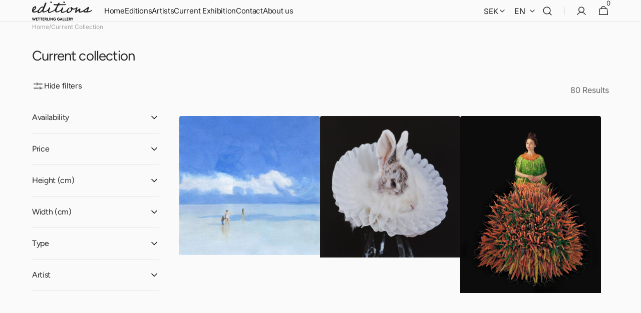

--- FILE ---
content_type: text/css
request_url: https://shop.wetterlinggallery.com/cdn/shop/t/33/assets/dimension-filters.css?v=148801918099822347221742224809
body_size: -178
content:
.active-facets__wrapper{min-height:40px}.dimension-filter{margin-top:1rem}.dimension-filters-container{position:relative;max-width:100%}.dimension-filter__fields{display:flex;align-items:flex-end;flex-wrap:wrap;gap:.5rem}.dimension-filter__field{flex:1;min-width:60px}.dimension-filter__spacer{padding-bottom:1rem;font-weight:500}.dimension-filter__submit{align-self:flex-end;padding:.5rem 2rem!important;min-width:0!important}@keyframes shake{0%,to{transform:translate(0);color:rgb(var(--color-error));border-color:rgb(var(--color-error));background-color:rgba(var(--color-error),.08)}20%,60%{transform:translate(-5px);color:rgb(var(--color-error));border-color:rgb(var(--color-error));background-color:rgba(var(--color-error),.08)}40%,80%{transform:translate(5px);color:rgb(var(--color-error));border-color:rgb(var(--color-error));background-color:rgba(var(--color-error),.08)}}.dimension-filter__submit--error{animation:shake .5s ease-in-out;background-color:rgba(var(--color-error),.08);color:rgb(var(--color-error));border-color:rgb(var(--color-error))}.dimension-filter__label{margin-top:.5rem;font-size:1rem;color:rgba(var(--color-foreground),.75)}.dimension-filter__label--error,.dimension-filter__label--error .dimension-filter__range-info{color:rgb(var(--color-error));font-weight:700}.dimension-filter__field--invalid input{border-color:rgb(var(--color-error))!important;color:rgb(var(--color-error))!important;background-color:rgba(var(--color-error),.05)!important}.dimension-filter__field--active input{border-color:rgb(var(--color-accent));background-color:rgba(var(--color-accent),.06)}.dimension-filter input::-webkit-outer-spin-button,.dimension-filter input::-webkit-inner-spin-button{-webkit-appearance:none;margin:0}.dimension-filter input[type=number]{-moz-appearance:textfield}@media screen and (max-width: 749px){.dimension-filter__fields{flex-direction:column;align-items:stretch}.dimension-filter__field{width:100%}.dimension-filter__spacer{display:none}}
/*# sourceMappingURL=/cdn/shop/t/33/assets/dimension-filters.css.map?v=148801918099822347221742224809 */


--- FILE ---
content_type: text/css
request_url: https://shop.wetterlinggallery.com/cdn/shop/t/33/assets/custom.css?v=169013055137213159321742316145
body_size: 616
content:
.active-facets,.active-facets__wrapper,.active-facets-mobile{display:none!important}.facets__disclosure.has-active-filter{background-color:rgba(var(--color-background-secondary),.3)}.facets__disclosure.has-active-filter .facets__summary-title{font-weight:600}.categories-list__item-title{padding:3.2rem!important}.categories-list__link{display:flex!important;flex-direction:column!important;justify-content:flex-end!important}.categories-list__item-title span{height:auto!important;padding:0!important}.categories-list__item-title-signature{font-family:Mrs Saint Delafield,cursive;font-size:40px;line-height:.8;opacity:.75}.categories-list__item-title-signature-container{width:100%;max-height:40px}.categories-list__item-title-signature-container img{max-width:100%;max-height:100%;object-fit:contain}.product-item__dimensions{font-size:1.5rem;margin-top:0}.e-collection__hero{width:100%}.e-collection__hero-container{display:flex;flex-direction:column;padding:48px;width:100%}.e-collection__video-close{position:absolute;top:32px;right:32px;height:56px;width:56px;cursor:pointer}.e-collection__video-content{position:relative;opacity:0;z-index:3000;transition:opacity .3s ease-in-out}.e-collection__video{max-width:calc(100vw - 72px);max-height:calc(100vh - 144px);border-radius:5px}@media screen and (max-width: 600px){.e-collection__video{max-width:calc(100vw - 30px);max-height:calc(var(--e-collection__hero-quotevh, 1vh) * 100 - 32px - env(safe-area-inset-top) - env(safe-area-inset-bottom));min-height:400px;object-fit:cover;object-position:center}}.e-collection__video-container{display:none;position:fixed;top:0;bottom:0;z-index:2999;right:0;left:0;justify-content:center;align-items:center}.e-collection__video-overlay{position:fixed;top:0;bottom:0;right:0;left:0;background-color:#000;opacity:0;z-index:2999;cursor:pointer;transition:opacity .3s ease-in-out}.e-collection__hero-media-container{position:relative;display:flex;flex-direction:column;justify-content:center;width:100%;aspect-ratio:1 / 1}.e-collection__hero video::-webkit-media-controls-panel{display:none!important;opacity:1!important}.e-collection__hero-title{font-size:22px;letter-spacing:-.99px;line-height:1.7;margin:0 0 8px;text-align:center;font-family:Avenir Next,sans-serif}.e-collection__hero-quote{font-size:14px;line-height:1.7;margin:0 0 8px;color:#212121;text-align:center;font-family:Cardo,sans-serif}.e-collection__hero-subtitle{color:#646464;font-size:14px;line-height:1.7;margin:0 0 24px;text-align:center;font-family:Questrial,sans-serif}.e-collection__hero-description{color:#646464;font-size:14px;line-height:1.5;margin:0;text-align:center;font-family:Avenir Next,sans-serif}.e-collection__hero-image{width:100%;height:auto;object-fit:cover}.e-collection__hero-video{position:absolute;top:0;width:100%;height:100%;cursor:pointer;object-fit:cover;object-position:center}.e-collection__hero-video-icon{width:64px;height:64px;position:absolute;top:50%;right:50%;transform:translate(50%,-50%);pointer-events:none}.e-collection__hero-video-close{position:absolute;top:32px;right:32px;height:56px;width:56px}.e-collection-hero__cta-container{display:flex;align-items:center;width:fit-content;margin:24px auto;padding:0;background-color:transparent;border:none}.e-collection-hero__cta-text{font-size:14px;line-height:1.5;text-decoration:underline;font-family:Questrial,sans-serif}.e-collection-hero__cta-icon{width:16px;height:16px}@media (min-width: 600px){.e-collection__hero-container{padding:48px 120px}.e-collection__hero-title{font-size:24px}.e-collection__hero-quote{font-size:16px}.e-collection__hero-subtitle{font-size:16px;margin-bottom:32px}.e-collection-hero__cta-container{margin:32px auto}}@media (min-width: 720px){.e-collection__hero-container{padding:48px 180px}.e-collection__hero-title{font-size:28px}.e-collection__hero-quote{font-size:18px}.e-collection__hero-subtitle{font-size:16px;margin-bottom:40px}.e-collection-hero__cta-container{margin:40px auto}}@media (min-width: 1024px){.e-collection__hero-container{flex-direction:row;align-items:center;justify-content:center;padding:48px 0;gap:48px;max-width:880px;width:100%;margin-inline:auto}.e-collection__hero-title{font-size:22px;text-align:left}.e-collection-hero__cta-container{margin:40px 0}.e-collection__hero-text-container{margin-top:0;max-width:509px}.e-collection__hero-quote{font-size:14px;text-align:left}.e-collection__hero-subtitle{font-size:14px;margin-bottom:16px;text-align:left}.e-collection__hero-description{text-align:left}.e-collection-hero__cta-container{flex-direction:row;margin-top:40px}.e-collection-hero__cta-icon{margin-left:12px}.e-collection__hero-media-container{max-width:323px}}@media (min-width: 1280px){.e-collection__hero-container{padding:90px 0;max-width:960px;gap:80px}.e-collection__hero-title{font-size:24px}.e-collection__hero-quote,.e-collection__hero-subtitle{font-size:16px}.e-collection__hero-text-container,.e-collection__hero-media-container{max-width:440px}}@media (min-width: 1440px){.e-collection__hero-container{padding:112px 0;max-width:1088px;gap:96px}.e-collection__hero-title{font-size:28px}.e-collection__hero-quote{font-size:18px}.e-collection__hero-subtitle{font-size:16px}.e-collection__hero-text-container{max-width:512px}.e-collection__hero-media-container{max-width:496px}}@media (min-width: 1980px){.e-collection__hero-container{max-width:1640px}.e-collection__hero-text-container{max-width:732px}.e-collection__hero-media-container{max-width:596px}}.template-collection .container{background-color:var(--TRANSPARENT)}.collection__products{position:relative;align-items:flex-start}.collection__products .product-grid-outer{padding-top:var(--outer)}@media only screen and (min-width: 480px){.collection__products--group-tags{display:flex;flex-flow:row}}.u-hide--mobile{display:none}.u-hide--desktop{display:flex}@media (min-width: 1024px){.u-hide--mobile{display:flex}.u-hide--desktop{display:none}}.map-section__container{position:absolute;top:0;left:0;width:100%;height:100%;z-index:2}@media only screen and (min-width: 990px) and (max-width: 1399px){.map-section--load-error{width:50%;margin:0 auto}}.map-section--load-error .errors{width:100%}.map-section__image{width:100%;height:100%}.map-section__image .image__hero__frame{min-height:100%}
/*# sourceMappingURL=/cdn/shop/t/33/assets/custom.css.map?v=169013055137213159321742316145 */


--- FILE ---
content_type: text/css
request_url: https://shop.wetterlinggallery.com/cdn/shop/t/33/assets/component-predictive-search.css?v=17731759826338939011738073013
body_size: 1326
content:
.search-modal__content .field,.search__form-inner .field{display:block}.search-modal__content .search__button,.search__form-inner .search__button{position:static;margin-top:1rem;width:100%}@media screen and (min-width: 750px){.search-modal__content .search__button,.search__form-inner .search__button{position:absolute;top:.8rem;margin-top:0;min-width:10.8rem;min-height:5rem;width:auto;transform:none}}.predictive-search{display:none;margin-top:.8rem;padding-left:.5rem;margin-left:-.5rem;width:100%;min-height:4.5rem;border:none;overflow-y:auto}@media screen and (min-width: 1200px){.predictive-search{max-height:var(--search-height)}}.predictive-search .collections-grid__information{margin-top:0;padding:3rem;min-height:34rem}.predictive-search::-webkit-scrollbar{width:.4rem}.predictive-search::-webkit-scrollbar-thumb{background-color:rgb(var(--color-border));border-radius:2rem}.predictive-search--search-template{width:100%}@media screen and (max-width: 989px){.predictive-search{overflow-y:auto;-webkit-overflow-scrolling:touch}}@media screen and (min-width: 750px){.header predictive-search{position:relative}}predictive-search[open] .predictive-search,predictive-search[loading] .predictive-search{display:block}.predictive-search__heading{display:flex;justify-content:space-between;align-items:center;width:calc(100% - 4rem);margin:0 auto;padding:1.5rem 0 .75rem;color:rgba(var(--color-foreground),.7)}predictive-search .spinner{width:1.5rem;height:1.5rem;line-height:0}.predictive-search__heading .spinner{margin:0 .2rem 0 2rem}predictive-search:not([loading]) .predictive-search__heading .spinner,predictive-search:not([loading]) .predictive-search__loading-state,predictive-search:not([loading]) .predictive-search-status__loading{display:none}predictive-search[loading] .predictive-search__loading-state{display:flex;justify-content:center;align-items:center;padding:1.3rem 2rem}predictive-search[loading] .predictive-search__heading~.predictive-search__loading-state,predictive-search[loading] .predictive-search__results-list:first-child{display:none}.predictive-search__results-list{padding-bottom:1.6rem}.predictive-search__list-item:hover .predictive-search__item-heading,.predictive-search__list-item[aria-selected=true] .predictive-search__item-heading{opacity:.7;text-decoration:none}.predictive-search__result-group{margin-top:3.2rem}.predictive-search__result-tabs{display:flex;flex-wrap:wrap;gap:2.4rem;margin-bottom:2.4rem}.predictive-search__result-tabs:empty{margin-bottom:0}.predictive-search__result-tab{cursor:pointer;position:relative;display:flex;align-items:center;justify-content:center;margin-bottom:0}.predictive-search__result-tab span{position:relative;text-transform:none;text-decoration:none;letter-spacing:normal;font-size:1.6rem;font-weight:500;transition:color var(--duration-default);opacity:.5;z-index:1}@media screen and (min-width: 1200px){.predictive-search__result-tab:hover span{color:rgba(var(--color-button-secondary-text),.7)}}.predictive-search__result-tab.active span{opacity:1}.predictive-search__results-list_products{grid-template-columns:1fr;gap:.8rem}@media screen and (min-width: 576px){.predictive-search__results-list_products{grid-template-columns:repeat(2,1fr)}}@media screen and (min-width: 990px){.predictive-search__results-list_products{grid-template-columns:repeat(4,1fr)}}@media screen and (min-width: 1200px){.predictive-search__results-list_products{grid-template-columns:repeat(6,1fr)}}.predictive-search__results-list_products .card__title{font-size:1.6rem;line-height:1.35;letter-spacing:normal}.predictive-search__results-list_products .price *{font-size:1.5rem}.predictive-search__results-list_collections{grid-template-columns:1fr;gap:.8rem}@media screen and (min-width: 576px){.predictive-search__results-list_collections{grid-template-columns:repeat(2,1fr)}}@media screen and (min-width: 990px){.predictive-search__results-list_collections{grid-template-columns:repeat(3,1fr)}}.predictive-search__results-list_pages{grid-template-columns:1fr;gap:.8rem}@media screen and (min-width: 576px){.predictive-search__results-list_pages{grid-template-columns:repeat(2,1fr)}}@media screen and (min-width: 990px){.predictive-search__results-list_pages{grid-template-columns:repeat(4,1fr)}}@media screen and (min-width: 1200px){.predictive-search__results-list_pages{grid-template-columns:repeat(6,1fr)}}.predictive-search__results-list_articles{grid-template-columns:1fr;gap:.8rem}@media screen and (min-width: 750px){.predictive-search__results-list_articles{grid-template-columns:repeat(2,1fr)}}@media screen and (min-width: 990px){.predictive-search__results-list_articles{grid-template-columns:repeat(4,1fr)}}@media screen and (min-width: 1200px){.predictive-search__results-list_articles{grid-template-columns:repeat(6,1fr)}}.predictive-search__results-list_articles .article .article-card__title{margin-top:.6rem;line-height:1;letter-spacing:normal}.predictive-search__results-list_articles .article .article-card__title a{font-size:1.6rem}@media screen and (min-width: 1360px){.predictive-search__results-list_articles .article .article-card__title a{font-size:1.8rem}}.predictive-search__results-list_articles .article .article-card__meta_bottom{margin-top:1.6rem}.predictive-search__item{display:flex;align-items:center;gap:1.5rem;width:100%;padding:.8rem;text-align:left;text-decoration:none;transition:background var(--duration-default)}@media screen and (min-width: 1200px){.predictive-search__item{padding:.8rem 2rem}}.predictive-search__item--link{display:grid;grid-template-columns:5rem 1fr;grid-column-gap:.8rem;grid-template-areas:"product-image product-content"}.predictive-search__item-content{grid-area:product-content;display:flex;flex-direction:column;justify-content:center;align-items:flex-start}.predictive-search__item-content .price__regular,.predictive-search__item-content .price-item--sale{font-size:1.3rem}.predictive-search__item-content .price-item--regular{color:rgb(var(--color-foreground-secondary))}.predictive-search__item-content--centered{justify-content:center}.predictive-search__item-vendor{margin-top:0}.predictive-search__item-heading{display:inline;margin:0;font-weight:500;line-height:1.4;text-decoration:none;background:no-repeat 0 calc(100% - .3rem);background-image:linear-gradient(rgb(var(--color-foreground)),rgb(var(--color-foreground)));background-size:0% .1rem;transition-property:color,background-size,opacity;transition-duration:var(--duration-default);transition-timing-function:ease;font-size:var(--font-heading-card-size)}.predictive-search__item--term{justify-content:space-between;align-items:center;padding:1.3rem .8rem;word-break:break-all;color:rgb(var(--color-button));transition:opacity var(--duration-default)}.predictive-search__item--term:hover{opacity:.7}@media screen and (min-width: 1200px){.predictive-search__item--term{padding:1.3rem 2rem}}.predictive-search__item-vendor+.predictive-search__item-heading,.predictive-search .price{margin-bottom:.2rem}.predictive-search__image{display:block;grid-area:product-image;flex:none;width:3.6rem;height:3.6rem;object-fit:cover;font-family:"object-fit: contain"}@media screen and (min-width: 1200px){.predictive-search__image{width:5rem;height:5rem}}.predictive-search__results-list_collections{gap:.8rem}.predictive-search__results-list_collections .card-wrapper{position:relative;display:flex;overflow:hidden;border-radius:.4rem}.predictive-search__results-list_collections .card-wrapper:after{position:absolute;content:"";top:0;right:0;bottom:0;left:0;width:100%;height:100%;background:rgba(var(--color-overlay),.3);transition:var(--duration-default);z-index:1;pointer-events:none}.predictive-search__results-list_collections .card-wrapper .image-ratio{display:block;box-sizing:border-box;width:0}.predictive-search__results-list_collections .card-wrapper .image-ratio--portrait{padding-bottom:114%}.predictive-search__results-list_collections .card-wrapper .image-ratio--square{padding-bottom:100%}.predictive-search__results-list_collections .card-wrapper .image-ratio--landscape{padding-bottom:70%}.predictive-search__results-list_collections .card-information__count{position:absolute;top:4rem;left:4rem;z-index:2;font-size:1.2rem;font-weight:700;letter-spacing:.06em;text-transform:uppercase;color:#fff;pointer-events:none}.predictive-search__results-list_collections .card-wrapper__image{opacity:1}.predictive-search__results-list_collections .collections-grid__card{min-height:40.8vh}.predictive-search__results-list_collections .collections-grid__card .card-information{padding:3.2rem;width:100%}.predictive-search__results-list_collections .collections-grid__card .card-wrapper:after{transition:background var(--duration-default)}.predictive-search__results-list_collections .collections-grid__card:hover .card-wrapper:after{background:rgba(var(--color-overlay),.4)}.predictive-search__results-list_collections .collections-grid__title a{position:relative;z-index:1;word-break:break-all;text-decoration:none;color:inherit}.predictive-search__results-list_collections .collections-grid__title a svg{margin-left:.8rem;height:1.4rem;width:auto}@media screen and (min-width: 750px){.predictive-search__results-list_collections .collections-grid__title a svg{height:1.6rem}}.predictive-search__results-list_collections .collections-grid__title{margin:0;color:#fff}.predictive-search__results-list_collections .collections-grid__title:not(:last-child){margin-bottom:1.2rem}.template-search__page{position:relative}.template-search__page .card-wrapper{display:flex;flex-direction:column;justify-content:flex-end;min-height:34rem;background-color:rgb(var(--color-background));border-radius:.4rem;transition:clip-path var(--duration-long) cubic-bezier(.165,.84,.44,1)}.card-page{position:relative;display:flex;align-items:flex-end;min-height:32vh;height:100%;padding:2.4rem;background-color:#eee;transition:background var(--duration-default)}.card-page:hover{background-color:#e1e1e1}@media screen and (min-width: 576px){.card-page{padding:3.2rem}}.card-page .icon-wrapper{position:absolute;top:3.2rem;left:3.2rem;display:flex;align-items:center;justify-content:center;flex:none;width:5.6rem;height:5.6rem;border-radius:50%;background-color:rgb(var(--color-background));color:rgb(var(--color-foreground))}.card-page__content{position:relative;z-index:1}.predictive-search__text{color:rgb(var(--color-foreground-secondary))}.predictive-search__results-list{display:none}.predictive-search__results-list.active{display:grid}
/*# sourceMappingURL=/cdn/shop/t/33/assets/component-predictive-search.css.map?v=17731759826338939011738073013 */


--- FILE ---
content_type: text/css
request_url: https://shop.wetterlinggallery.com/cdn/shop/t/33/assets/component-pagination.css?v=155892219952154085671738073012
body_size: -385
content:
.pagination-wrapper{margin-top:4rem}.pagination__list{display:flex;flex-wrap:wrap;align-items:center;justify-content:center;gap:2rem}.pagination__list>li{flex:0 0 3.2rem;max-width:3.2rem}.pagination__item{position:relative;display:flex;justify-content:center;align-items:center;width:3.2rem;height:3.2rem;padding:0;font-size:1.6rem;color:rgb(var(--color-foreground));text-decoration:none;border-radius:.4rem;border:.1rem solid transparent;transition:background-color var(--duration-default)}.pagination__item:not(.pagination__item--current):hover,.pagination__item:focus{background-color:rgb(var(--color-background-input-hover))}.pagination__item--current{background-color:rgb(var(--color-background-input));border-color:rgb(var(--color-border-input))}.pagination__item:not(.pagination__item--current):hover{background-color:rgb(var(--color-background-input-hover))}.pagination__item-arrow{display:flex;align-items:center;justify-content:center;width:3.2rem;height:3.2rem;color:rgb(var(--color-button))}.pagination__item-arrow svg{width:2.4rem;height:2.4rem;margin-left:.2rem;transition:opacity var(--duration-default)}.pagination__item-arrow:hover svg{opacity:.7}.pagination__item--prev svg{margin-left:-.2rem;transform:rotate(180deg)}
/*# sourceMappingURL=/cdn/shop/t/33/assets/component-pagination.css.map?v=155892219952154085671738073012 */


--- FILE ---
content_type: text/javascript
request_url: https://shop.wetterlinggallery.com/cdn/shop/t/33/assets/instagram-collage.js?v=5928230876263806391738073011
body_size: -329
content:
(function(){const initSlider1=()=>{const sliders1=document.querySelectorAll(".js-instagram-collage");sliders1&&sliders1.length>0&&sliders1.forEach(el=>{const speed1=el.getAttribute("data-duration");let slider1=new Swiper(el,{slidesPerView:1,spaceBetween:1,loop:!0,shortSwipes:!1,longSwipes:!1,allowTouchMove:!1,autoplay:{delay:2e3},speed:speed1})})},initSlider2=()=>{const sliders2=document.querySelectorAll(".js-instagram-collage-slow");sliders2&&sliders2.length>0&&sliders2.forEach(el=>{const speed2=el.getAttribute("data-duration");let slider2=new Swiper(el,{slidesPerView:1,spaceBetween:1,loop:!0,shortSwipes:!1,longSwipes:!1,allowTouchMove:!1,autoplay:{delay:2e3},speed:speed2})})},initSliders=()=>{initSlider1(),initSlider2()},initSection=()=>{const instagramCollageSection=document.querySelectorAll(".instagram-collage-section"),sectionResizeObserver=new ResizeObserver(entries=>{$(".js-instagram-collage").each(function(){this.swiper.destroy()}),$(".js-instagram-collage-slow").each(function(){this.swiper.destroy()}),initSliders()});initSliders(),instagramCollageSection.forEach(section=>{sectionResizeObserver.observe(section)}),instagramCollageSection.forEach(section=>{section.querySelectorAll(".instagram-collage__slider").forEach((el,i,arr)=>{el.addEventListener("mouseover",function(){arr.forEach(item=>{item.swiper!=null&&item.swiper.autoplay.running&&item.swiper.autoplay.pause()})}),el.addEventListener("mouseout",function(){arr.forEach(item=>{item.swiper!=null&&item.swiper.autoplay.paused&&item.swiper.autoplay.resume()})})})})};document.addEventListener("shopify:section:load",function(){initSection()}),initSection()})();
//# sourceMappingURL=/cdn/shop/t/33/assets/instagram-collage.js.map?v=5928230876263806391738073011


--- FILE ---
content_type: text/javascript
request_url: https://shop.wetterlinggallery.com/cdn/shop/t/33/assets/dimension-filters.js?v=27719773909155571781742224810
body_size: 2846
content:
class DimensionFilters{constructor(){this.preventNextCollapse=!1,this.init()}init(){this.keepFiltersExpanded(),this.keepActiveFiltersExpanded(),this.interceptResetButtons();const filterButtons=document.querySelectorAll("[data-apply-filter]");filterButtons.length&&filterButtons.forEach(button=>{const filterType=button.getAttribute("data-apply-filter");button.addEventListener("click",e=>{e.preventDefault(),e.stopPropagation(),this.validateInputs(filterType)?this.applyFilter(filterType):(button.classList.add("dimension-filter__submit--error"),setTimeout(()=>{button.classList.remove("dimension-filter__submit--error")},800))})});const minInputs=document.querySelectorAll("[data-min-input]"),maxInputs=document.querySelectorAll("[data-max-input]"),handleInput=(input,event)=>{event.preventDefault(),event.stopPropagation();const filterType=input.getAttribute("data-min-input")||input.getAttribute("data-max-input");this.validateInputs(filterType);const value=parseFloat(input.value),min=parseFloat(input.getAttribute("min")),max=parseFloat(input.getAttribute("max"));if(input.value&&(value<min||value>max)){input.parentElement.parentElement.classList.add("dimension-filter__field--invalid");const labelElement=input.closest(".dimension-filter")?.querySelector(".dimension-filter__label");labelElement&&labelElement.classList.add("dimension-filter__label--error")}else if(input.value&&value>=min&&value<=max){input.parentElement.parentElement.classList.remove("dimension-filter__field--invalid");const dimensionFilter=input.closest(".dimension-filter"),labelElement=dimensionFilter?.querySelector(".dimension-filter__label");if(labelElement){const isMinInput=input.hasAttribute("data-min-input"),otherInput=dimensionFilter.querySelector(isMinInput?"[data-max-input]":"[data-min-input]"),otherValue=parseFloat(otherInput.value),otherMin=parseFloat(otherInput.getAttribute("min")),otherMax=parseFloat(otherInput.getAttribute("max"));(!otherInput.value||otherValue>=otherMin&&otherValue<=otherMax)&&labelElement.classList.remove("dimension-filter__label--error")}}};document.querySelectorAll(".facets__reset, .mobile-facets__clear").forEach(button=>{button.addEventListener("click",e=>{if(e.target.closest(".dimension-filter")){e.preventDefault(),e.stopPropagation();const filterContainer=e.target.closest(".dimension-filter"),filterType=filterContainer.querySelector("[data-min-input]")?.getAttribute("data-min-input")||filterContainer.querySelector("[data-max-input]")?.getAttribute("data-max-input");filterType&&this.resetFilter(filterType)}},!0)});const preventDefaultBehavior=event=>{const target=event.target;if(target.hasAttribute("data-min-input")||target.hasAttribute("data-max-input")){event.preventDefault(),event.stopPropagation(),event.stopImmediatePropagation(),this.preventNextCollapse=!0;const filterContainer=target.closest(".dimension-filter");if(filterContainer){const parentDetails=filterContainer.closest("details");parentDetails&&(parentDetails.open=!0)}}},addInputListeners=input=>{["change","input","blur","focus","click"].forEach(eventType=>{input.addEventListener(eventType,preventDefaultBehavior,!0)}),input.addEventListener("input",e=>handleInput(input,e),!0),input.addEventListener("change",e=>handleInput(input,e),!0),input.dataset.initialValue=input.value};minInputs.forEach(addInputListeners),maxInputs.forEach(addInputListeners),minInputs.forEach(input=>{const filterType=input.getAttribute("data-min-input");this.validateInputs(filterType)});const handleEnterKey=e=>{if(e.key==="Enter"){e.preventDefault(),e.stopPropagation();const filterType=e.target.getAttribute("data-min-input")||e.target.getAttribute("data-max-input"),submitButton=document.querySelector(`[data-apply-filter="${filterType}"]`);submitButton&&!submitButton.disabled&&this.applyFilter(filterType)}};minInputs.forEach(input=>{input.addEventListener("keydown",handleEnterKey,!0)}),maxInputs.forEach(input=>{input.addEventListener("keydown",handleEnterKey,!0)}),document.querySelectorAll("form").forEach(form=>{form.addEventListener("submit",e=>{e.target.closest(".dimension-filter")&&(e.preventDefault(),e.stopPropagation())},!0)})}interceptResetButtons(){document.addEventListener("click",e=>{if(e.target.closest("[data-dimension-filter-pill]"))return;const pillCloseButton=e.target.closest(".active-facets__button-close"),activeFacetButton=e.target.closest(".active-facets__button");if(pillCloseButton||activeFacetButton&&e.target===activeFacetButton){if(activeFacetButton){const buttonText=activeFacetButton.textContent.trim();if(buttonText.includes("Width:")||buttonText.includes("Height:"))return}return}const resetBtn=e.target.closest(".facets__reset, .mobile-facets__clear");if(!resetBtn)return;const dimensionFilter=resetBtn.closest(".facets__disclosure, .mobile-facets__details")?.querySelector(".dimension-filter");if(dimensionFilter){e.preventDefault(),e.stopPropagation(),e.stopImmediatePropagation();const filterType=dimensionFilter.querySelector("[data-min-input]")?.getAttribute("data-min-input")||dimensionFilter.querySelector("[data-max-input]")?.getAttribute("data-max-input");if(filterType){window.dimensionFilterReset=!0;const minInput=dimensionFilter.querySelector(`[data-min-input="${filterType}"]`),maxInput=dimensionFilter.querySelector(`[data-max-input="${filterType}"]`);minInput&&(minInput.value=""),maxInput&&(maxInput.value=""),this.validateInputs(filterType);const resetUrl=resetBtn.getAttribute("href");if(resetUrl&&resetUrl!=="#")window.location.replace(resetUrl);else{const newUrl=this.updateUrlParams(filterType,[]);window.location.replace(newUrl)}setTimeout(()=>{window.dimensionFilterReset=!1},100)}}},!0)}updateUrlParams(filterType,values=[]){const currentUrl=new URL(window.location.href),searchParams=new URLSearchParams(currentUrl.search),paramName=filterType==="width"?"filter.p.m.custom.width":"filter.p.m.custom.height";return searchParams.delete(paramName),values.forEach(value=>{searchParams.append(paramName,value)}),currentUrl.search=searchParams.toString(),window.history.pushState({},"",currentUrl.toString()),currentUrl.toString()}keepActiveFiltersExpanded(){const searchParams=new URLSearchParams(window.location.search),activeFilters={width:!1,height:!1};searchParams.forEach((value,key)=>{key==="filter.p.m.custom.width"&&(activeFilters.width=!0),key==="filter.p.m.custom.height"&&(activeFilters.height=!0)}),document.querySelectorAll(".dimension-filter").forEach(container=>{const filterType=container.querySelector("[data-min-input]")?.getAttribute("data-min-input")||container.querySelector("[data-max-input]")?.getAttribute("data-max-input");if(filterType&&activeFilters[filterType]){const parentDetails=container.closest("details");if(parentDetails){parentDetails.open=!0;const minInput=container.querySelector(`[data-min-input="${filterType}"]`),maxInput=container.querySelector(`[data-max-input="${filterType}"]`);if(minInput&&maxInput){const minAutofilled=localStorage.getItem(`${filterType}_min_autofilled`)==="true",maxAutofilled=localStorage.getItem(`${filterType}_max_autofilled`)==="true";minInput.parentElement.parentElement.classList.toggle("dimension-filter__field--active",minInput.value&&!minAutofilled),maxInput.parentElement.parentElement.classList.toggle("dimension-filter__field--active",maxInput.value&&!maxAutofilled)}const summary=parentDetails.querySelector("summary");summary&&summary.addEventListener("click",e=>{activeFilters[filterType]&&(e.preventDefault(),e.stopPropagation(),parentDetails.open=!0)},!0),new MutationObserver(mutations=>{mutations.forEach(mutation=>{mutation.attributeName==="open"&&activeFilters[filterType]&&(parentDetails.open||(parentDetails.open=!0))})}).observe(parentDetails,{attributes:!0})}}})}keepFiltersExpanded(){document.querySelectorAll(".dimension-filter").forEach(container=>{const parentDetails=container.closest("details");if(parentDetails){const forceOpen=()=>{this.preventNextCollapse&&(parentDetails.open=!0,this.preventNextCollapse=!1)};new MutationObserver(mutations=>{mutations.forEach(mutation=>{mutation.attributeName==="open"&&forceOpen()})}).observe(parentDetails,{attributes:!0});const summary=parentDetails.querySelector("summary");summary&&summary.addEventListener("click",e=>{this.preventNextCollapse&&(e.preventDefault(),e.stopPropagation())},!0)}})}validateInputs(filterType){const minInput=document.querySelector(`[data-min-input="${filterType}"]`),maxInput=document.querySelector(`[data-max-input="${filterType}"]`),submitButton=document.querySelector(`[data-apply-filter="${filterType}"]`);if(!minInput||!maxInput||!submitButton)return!1;const minValue=parseFloat(minInput.value),maxValue=parseFloat(maxInput.value),baseValue=parseFloat(minInput.getAttribute("min"))||0,ceilValue=parseFloat(maxInput.getAttribute("max"))||0,isMinValid=!minInput.value||minValue<=ceilValue&&minValue>=baseValue,isMaxValid=!maxInput.value||maxValue<=ceilValue&&maxValue>=baseValue,isFormValid=!minInput.value&&!maxInput.value||isMinValid&&!maxInput.value||isMaxValid&&!minInput.value||isMinValid&&isMaxValid&&minValue<maxValue,labelElement=minInput.closest(".dimension-filter")?.querySelector(".dimension-filter__label"),minInputField=minInput.closest(".dimension-filter__field"),maxInputField=maxInput.closest(".dimension-filter__field");return minInputField&&(minInputField.classList.toggle("dimension-filter__field--invalid",!isMinValid),minInput.offsetWidth),maxInputField&&(maxInputField.classList.toggle("dimension-filter__field--invalid",!isMaxValid),maxInput.offsetWidth),labelElement&&labelElement.classList.toggle("dimension-filter__label--error",!isMinValid||!isMaxValid),minInputField&&minInputField.classList.toggle("dimension-filter__field--active",isMinValid&&minInput.value),maxInputField&&maxInputField.classList.toggle("dimension-filter__field--active",isMaxValid&&maxInput.value),isFormValid}applyFilter(filterType){const minInput=document.querySelector(`[data-min-input="${filterType}"]`),maxInput=document.querySelector(`[data-max-input="${filterType}"]`),paramName=filterType==="width"?"filter.p.m.custom.width":"filter.p.m.custom.height",baseValue=parseFloat(minInput.getAttribute("min"))||0,ceilValue=parseFloat(maxInput.getAttribute("max"))||0;let minValue=minInput.value?parseFloat(minInput.value):baseValue,maxValue=maxInput.value?parseFloat(maxInput.value):ceilValue;minInput.value?maxInput.value?(localStorage.setItem(`${filterType}_min_autofilled`,"false"),localStorage.setItem(`${filterType}_max_autofilled`,"false")):(maxInput.value=maxValue,localStorage.setItem(`${filterType}_min_autofilled`,"false"),localStorage.setItem(`${filterType}_max_autofilled`,"true")):(minInput.value=minValue,localStorage.setItem(`${filterType}_min_autofilled`,"true"),localStorage.setItem(`${filterType}_max_autofilled`,"false"));let values=[];for(let i=baseValue;i<=ceilValue;i++)i>=minValue&&i<=maxValue&&values.push(i);values.length!==0&&(this.updateUrlParams(filterType,values),window.location.reload())}resetFilter(filterType){const minInput=document.querySelector(`[data-min-input="${filterType}"]`),maxInput=document.querySelector(`[data-max-input="${filterType}"]`);if(minInput){minInput.value="";const minInputField=minInput.closest(".dimension-filter__field");minInputField&&(minInputField.classList.remove("dimension-filter__field--invalid"),minInputField.classList.remove("dimension-filter__field--active"))}if(maxInput){maxInput.value="";const maxInputField=maxInput.closest(".dimension-filter__field");maxInputField&&(maxInputField.classList.remove("dimension-filter__field--invalid"),maxInputField.classList.remove("dimension-filter__field--active"))}const labelElement=minInput?.closest(".dimension-filter")?.querySelector(".dimension-filter__label");labelElement&&labelElement.classList.remove("dimension-filter__label--error"),this.validateInputs(filterType),this.updateUrlParams(filterType)}consolidateActiveFilterPills(){this.processActiveFilterPills(),setTimeout(()=>{document.documentElement.classList.add("dimension-filters-ready"),this.attachDirectPillEventListeners()},50);const observer=new MutationObserver(()=>{document.documentElement.classList.remove("dimension-filters-ready"),this.processActiveFilterPills(),setTimeout(()=>{document.documentElement.classList.add("dimension-filters-ready"),this.attachDirectPillEventListeners()},50)});document.querySelectorAll(".active-facets-desktop, .active-facets-mobile").forEach(container=>{container&&observer.observe(container,{childList:!0,subtree:!0})})}attachDirectPillEventListeners(){document.querySelectorAll("[data-dimension-filter-pill]").forEach(pill=>{pill.hasAttribute("data-pill-processed")||(pill.setAttribute("data-pill-processed","true"),pill.addEventListener("click",e=>{e.preventDefault(),e.stopPropagation(),e.stopImmediatePropagation();const paramName=pill.getAttribute("data-dimension-filter-pill").toLowerCase()==="width"?"filter.p.m.custom.width":"filter.p.m.custom.height",url=new URL(window.location.href),params=new URLSearchParams(url.search);return params.delete(paramName),url.search=params.toString(),window.location.replace(url.toString()),!1},!0))})}processActiveFilterPills(){this.processFacetsContainer(".active-facets-desktop"),this.processFacetsContainer(".active-facets-mobile")}processFacetsContainer(containerSelector){const container=document.querySelector(containerSelector);if(!container)return;const activeFilters=container.querySelectorAll(".active-facets__button");if(activeFilters.length===0)return;const widthFilters=[],heightFilters=[];activeFilters.forEach(filter=>{const filterText=filter.textContent.trim(),filterHref=filter.getAttribute("href");filterText.includes("Width:")&&filterText.match(/Width:\s*\d+/)?widthFilters.push({element:filter,value:this.extractFilterValue(filterText),href:filterHref,parent:this.findFilterContainer(filter)}):filterText.includes("Height:")&&filterText.match(/Height:\s*\d+/)&&heightFilters.push({element:filter,value:this.extractFilterValue(filterText),href:filterHref,parent:this.findFilterContainer(filter)})}),!(widthFilters.length===0&&heightFilters.length===0)&&(widthFilters.length>0&&this.replaceDimensionFilters(container,widthFilters,"Width"),heightFilters.length>0&&this.replaceDimensionFilters(container,heightFilters,"Height"))}findFilterContainer(filterElement){let parent=filterElement.parentElement;for(;parent&&!parent.matches("facet-remove")&&!parent.classList.contains("active-facets__wrapper");)parent=parent.parentElement;return parent}extractFilterValue(filterText){const match=filterText.match(/\d+/);return match?parseInt(match[0],10):null}replaceDimensionFilters(container,filters,dimensionType){if(filters.length===0)return;filters.sort((a,b)=>a.value-b.value);const minValue=filters[0].value,maxValue=filters[filters.length-1].value,consolidatedFilter=document.createElement("div"),paramName=dimensionType.toLowerCase()==="width"?"filter.p.m.custom.width":"filter.p.m.custom.height",clearUrl=new URL(window.location.href),searchParams=new URLSearchParams(clearUrl.search);searchParams.delete(paramName),clearUrl.search=searchParams.toString(),consolidatedFilter.innerHTML=`
      <facet-remove>
        <a href="${clearUrl.toString()}" 
           class="active-facets__button focus-inset" 
           role="button"
           data-dimension-filter-pill="${dimensionType}">
          <span class="active-facets__button-inner">
            <span>${dimensionType}:</span> ${minValue} - ${maxValue} cm
            <span class="active-facets__button-close">
              <svg width="16" height="16" viewBox="0 0 16 16" fill="none" xmlns="http://www.w3.org/2000/svg">
                <path d="M12.5 3.5L3.5 12.5" stroke="currentColor" stroke-width="1.5" stroke-linecap="round" stroke-linejoin="round"></path>
                <path d="M12.5 12.5L3.5 3.5" stroke="currentColor" stroke-width="1.5" stroke-linecap="round" stroke-linejoin="round"></path>
              </svg>
            </span>
          </span>
          <span class="visually-hidden">Clear filter</span>
        </a>
      </facet-remove>
    `;let wrapper=container.querySelector(".active-facets__wrapper");if(!wrapper)return;const firstParent=filters[0].parent;filters.forEach(filter=>{filter.parent&&filter.parent.remove()}),firstParent&&firstParent.parentNode?firstParent.parentNode.insertBefore(consolidatedFilter.firstElementChild,null):wrapper.insertBefore(consolidatedFilter.firstElementChild,wrapper.firstChild),this.attachDirectPillEventListeners()}updatePlaceholderTexts(){const minInputs=document.querySelectorAll("[data-min-input]"),maxInputs=document.querySelectorAll("[data-max-input]");minInputs.forEach(input=>{const baseValue=input.getAttribute("min")||"0";input.setAttribute("placeholder",`${baseValue} or higher`)}),maxInputs.forEach(input=>{const ceilValue=input.getAttribute("max")||"100";input.setAttribute("placeholder",`${ceilValue} or lower`)})}}typeof window<"u"&&window.addEventListener("DOMContentLoaded",()=>{new DimensionFilters});
//# sourceMappingURL=/cdn/shop/t/33/assets/dimension-filters.js.map?v=27719773909155571781742224810


--- FILE ---
content_type: text/javascript
request_url: https://shop.wetterlinggallery.com/cdn/shop/t/33/assets/custom.js?v=15846124592461620341739833858
body_size: -480
content:
function scrollDown(){const container=document.querySelector(".e-collection__hero");if(!container)return;const heightToScroll=container.offsetHeight+90;setTimeout(()=>{window.scrollTo({top:heightToScroll,behavior:"smooth"})},0)}function showVideo(){const container=document.querySelector(".e-collection__video-container"),video=document.querySelector(".e-collection__video-content"),overlay=document.querySelector(".e-collection__video-overlay");document.body.style.overflow="hidden";const chatButton=document.getElementById("dummy-chat-button-iframe");if(chatButton&&(chatButton.style["z-index"]=1e3),!container||!video||!overlay)return;const videoElement=document.querySelector(".e-collection__video");videoElement&&videoElement.play(),container.style.display="flex",setTimeout(()=>{overlay.style.opacity=.6,video.style.opacity=1},300)}function hideVideo(){const container=document.querySelector(".e-collection__video-container"),video=document.querySelector(".e-collection__video-content"),overlay=document.querySelector(".e-collection__video-overlay");document.body.style.overflow="auto";const chatButton=document.getElementById("dummy-chat-button-iframe");if(chatButton&&(chatButton.style["z-index"]=2147483647),!container)return;const videoElement=document.querySelector(".e-collection__video");videoElement&&videoElement.pause(),overlay.style.opacity=0,video.style.opacity=0,setTimeout(()=>{container.style.display="none"},300)}
//# sourceMappingURL=/cdn/shop/t/33/assets/custom.js.map?v=15846124592461620341739833858
